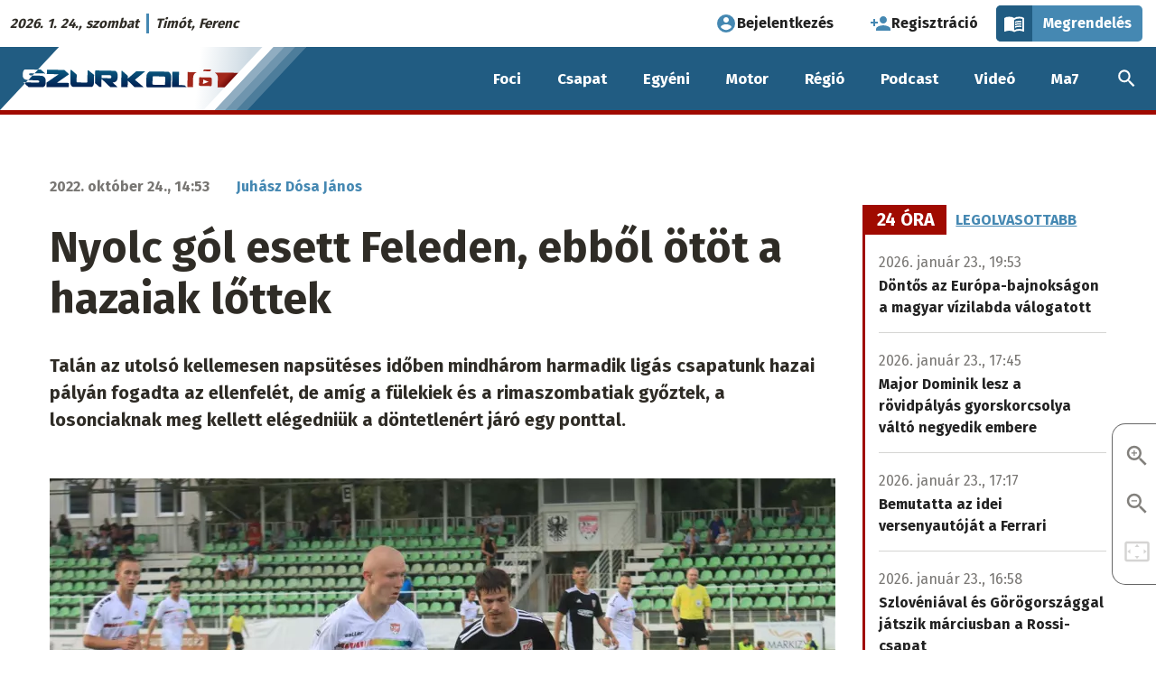

--- FILE ---
content_type: image/svg+xml
request_url: https://szurkolo.sk/themes/custom/mbase/images/symbol-defs.svg?v=27
body_size: 7080
content:
<svg aria-hidden="true" style="position: absolute; width: 0; height: 0; overflow: hidden;" version="1.1" xmlns="http://www.w3.org/2000/svg" xmlns:xlink="http://www.w3.org/1999/xlink">
<defs>
<symbol id="icon-24-ora" viewBox="0 0 32 32">
<path d="M12.544 8.832c0.896 0.384 1.536 0.896 1.92 1.664 0.384 0.64 0.64 1.408 0.64 2.304 0 0.768-0.128 1.536-0.384 2.176s-0.768 1.408-1.664 2.304c-0.768 0.896-2.048 2.048-3.584 3.456h5.888l-0.512 3.328h-10.368v-3.072c1.792-1.664 3.072-2.944 3.84-3.84 0.896-0.896 1.408-1.664 1.792-2.176s0.512-1.152 0.512-1.664c0-0.512-0.128-0.896-0.384-1.152-0.384-0.512-0.768-0.64-1.28-0.64s-0.896 0.128-1.28 0.384c-0.384 0.256-0.768 0.64-1.28 1.152l-2.56-2.048c0.64-0.896 1.408-1.536 2.432-2.048 0.896-0.512 2.048-0.768 3.2-0.768 1.28 0 2.304 0.256 3.072 0.64z"></path>
<path d="M28.16 17.536v3.328h-1.536v3.072h-4.352v-3.072h-6.4v-2.944l4.224-9.856 3.84 1.408-3.456 8.192h1.92l0.512-3.328h3.84v3.328h1.408z"></path>
</symbol>
<symbol id="icon-figyelmeztetes" viewBox="0 0 24 24">
<path d="M12.984 14.016v-4.031h-1.969v4.031h1.969zM12.984 18v-2.016h-1.969v2.016h1.969zM0.984 21l11.016-18.984 11.016 18.984h-22.031z"></path>
</symbol>
<symbol id="icon-frissites" viewBox="0 0 24 24">
<path d="M12 18v-3l3.984 3.984-3.984 4.031v-3q-3.281 0-5.648-2.367t-2.367-5.648q0-2.344 1.266-4.266l1.453 1.453q-0.703 1.266-0.703 2.813 0 2.484 1.758 4.242t4.242 1.758zM12 3.984q3.281 0 5.648 2.367t2.367 5.648q0 2.344-1.266 4.266l-1.453-1.453q0.703-1.266 0.703-2.813 0-2.484-1.758-4.242t-4.242-1.758v3l-3.984-3.984 3.984-4.031v3z"></path>
</symbol>
<symbol id="icon-szunet" viewBox="0 0 24 24">
<path d="M12.984 15.984v-7.969h2.016v7.969h-2.016zM12 20.016q3.281 0 5.648-2.367t2.367-5.648-2.367-5.648-5.648-2.367-5.648 2.367-2.367 5.648 2.367 5.648 5.648 2.367zM12 2.016q4.125 0 7.055 2.93t2.93 7.055-2.93 7.055-7.055 2.93-7.055-2.93-2.93-7.055 2.93-7.055 7.055-2.93zM9 15.984v-7.969h2.016v7.969h-2.016z"></path>
</symbol>
<symbol id="icon-lejatszas" viewBox="0 0 24 24">
<path d="M12 20.016q3.281 0 5.648-2.367t2.367-5.648-2.367-5.648-5.648-2.367-5.648 2.367-2.367 5.648 2.367 5.648 5.648 2.367zM12 2.016q4.125 0 7.055 2.93t2.93 7.055-2.93 7.055-7.055 2.93-7.055-2.93-2.93-7.055 2.93-7.055 7.055-2.93zM9.984 16.5v-9l6 4.5z"></path>
</symbol>
<symbol id="icon-telefon" viewBox="0 0 24 24">
<path d="M20.016 15.375q0.422 0 0.703 0.281t0.281 0.703v3.469q0 1.172-0.984 1.172-6.984 0-12-5.016t-5.016-12q0-0.984 1.172-0.984h3.469q0.422 0 0.703 0.281t0.281 0.703q0 1.828 0.563 3.516 0.188 0.609-0.234 1.031l-1.922 1.688q2.156 4.5 6.891 6.797l1.547-1.969q0.281-0.281 0.703-0.281 0.234 0 0.328 0.047 1.688 0.563 3.516 0.563z"></path>
</symbol>
<symbol id="icon-email" viewBox="0 0 24 24">
<path d="M20.016 8.016v-2.016l-8.016 5.016-8.016-5.016v2.016l8.016 4.969zM20.016 3.984q0.797 0 1.383 0.609t0.586 1.406v12q0 0.797-0.586 1.406t-1.383 0.609h-16.031q-0.797 0-1.383-0.609t-0.586-1.406v-12q0-0.797 0.586-1.406t1.383-0.609h16.031z"></path>
</symbol>
<symbol id="icon-rss" viewBox="0 0 24 24">
<path d="M3.984 10.078q4.125 0 7.031 2.906t2.906 7.031h-2.859q0-2.906-2.086-4.992t-4.992-2.086v-2.859zM3.984 4.453q6.422 0 10.992 4.57t4.57 10.992h-2.813q0-5.297-3.727-9.023t-9.023-3.727v-2.813zM3.984 17.813q0-0.891 0.633-1.523t1.57-0.633 1.547 0.609 0.609 1.547-0.633 1.57-1.523 0.633q-0.938 0-1.57-0.633t-0.633-1.57z"></path>
</symbol>
<symbol id="icon-bezar" viewBox="0 0 24 24">
<path d="M18.984 6.422l-5.578 5.578 5.578 5.578-1.406 1.406-5.578-5.578-5.578 5.578-1.406-1.406 5.578-5.578-5.578-5.578 1.406-1.406 5.578 5.578 5.578-5.578z"></path>
</symbol>
<symbol id="icon-szerkeszt" viewBox="0 0 24 24">
<path d="M20.719 7.031l-1.828 1.828-3.75-3.75 1.828-1.828q0.281-0.281 0.703-0.281t0.703 0.281l2.344 2.344q0.281 0.281 0.281 0.703t-0.281 0.703zM3 17.25l11.063-11.063 3.75 3.75-11.063 11.063h-3.75v-3.75z"></path>
</symbol>
<symbol id="icon-valasz" viewBox="0 0 24 24">
<path d="M9.984 9q4.875 0.703 7.523 3.727t3.492 7.289q-3.609-5.109-11.016-5.109v4.078l-6.984-6.984 6.984-6.984v3.984z"></path>
</symbol>
<symbol id="icon-idezet" viewBox="0 0 24 24">
<path d="M14.016 17.016l1.969-4.031h-3v-6h6v6l-1.969 4.031h-3zM6 17.016l2.016-4.031h-3v-6h6v6l-2.016 4.031h-3z"></path>
</symbol>
<symbol id="icon-letolt" viewBox="0 0 24 24">
<path d="M5.016 18h13.969v2.016h-13.969v-2.016zM18.984 9l-6.984 6.984-6.984-6.984h3.984v-6h6v6h3.984z"></path>
</symbol>
<symbol id="icon-nyil-bal" viewBox="0 0 24 24">
<path d="M15.422 16.594l-1.406 1.406-6-6 6-6 1.406 1.406-4.594 4.594z"></path>
</symbol>
<symbol id="icon-tovabb" viewBox="0 0 24 24">
<path d="M8.578 16.594l4.594-4.594-4.594-4.594 1.406-1.406 6 6-6 6z"></path>
</symbol>
<symbol id="icon-galeria" viewBox="0 0 24 24">
<path d="M2.016 6h1.969v14.016h14.016v1.969h-14.016q-0.797 0-1.383-0.586t-0.586-1.383v-14.016zM11.016 12l-3 3.984h12l-4.031-4.969-2.953 3.703zM21.984 15.984q0 0.797-0.586 1.406t-1.383 0.609h-12q-0.797 0-1.406-0.609t-0.609-1.406v-12q0-0.797 0.609-1.383t1.406-0.586h12q0.797 0 1.383 0.586t0.586 1.383v12z"></path>
</symbol>
<symbol id="icon-menu" viewBox="0 0 24 24">
<path d="M2.016 5.484h19.969v2.016h-19.969v-2.016zM2.016 10.5h19.969v2.016h-19.969v-2.016zM2.016 15.516h19.969v1.969h-19.969v-1.969z"></path>
</symbol>
<symbol id="icon-terkep" viewBox="0 0 24 24">
<path d="M5.016 20.016h13.969v1.969h-13.969v-1.969zM9.984 8.016q0 0.844 0.586 1.406t1.43 0.563 1.43-0.563 0.586-1.406q0-0.797-0.609-1.406t-1.406-0.609-1.406 0.609-0.609 1.406zM18 8.016q0 2.016-1.5 4.758t-3 4.477l-1.5 1.734q-0.656-0.703-1.664-1.922t-2.672-4.125-1.664-4.922q0-2.484 1.758-4.242t4.242-1.758 4.242 1.758 1.758 4.242z"></path>
</symbol>
<symbol id="icon-vissza" viewBox="0 0 24 24">
<path d="M20.016 11.016v1.969h-12.188l5.578 5.625-1.406 1.406-8.016-8.016 8.016-8.016 1.406 1.406-5.578 5.625h12.188z"></path>
</symbol>
<symbol id="icon-elore" viewBox="0 0 24 24">
<path d="M12 3.984l8.016 8.016-8.016 8.016-1.406-1.406 5.578-5.625h-12.188v-1.969h12.188l-5.578-5.625z"></path>
</symbol>
<symbol id="icon-cancel" viewBox="0 0 24 24">
<path d="M17.016 15.609l-3.609-3.609 3.609-3.609-1.406-1.406-3.609 3.609-3.609-3.609-1.406 1.406 3.609 3.609-3.609 3.609 1.406 1.406 3.609-3.609 3.609 3.609zM12 2.016q4.125 0 7.055 2.93t2.93 7.055-2.93 7.055-7.055 2.93-7.055-2.93-2.93-7.055 2.93-7.055 7.055-2.93z"></path>
</symbol>
<symbol id="icon-elso-oldal" viewBox="0 0 24 24">
<path d="M6 6h2.016v12h-2.016v-12zM18.422 16.594l-1.406 1.406-6-6 6-6 1.406 1.406-4.594 4.594z"></path>
</symbol>
<symbol id="icon-utolso-oldal" viewBox="0 0 24 24">
<path d="M15.984 6h2.016v12h-2.016v-12zM5.578 7.406l1.406-1.406 6 6-6 6-1.406-1.406 4.594-4.594z"></path>
</symbol>
<symbol id="icon-temak" viewBox="0 0 24 24">
<path d="M17.953 17.016l-0.797-3.328 2.578-2.25-3.375-0.281-1.359-3.141-1.359 3.141-3.375 0.281 2.578 2.25-0.797 3.328 2.953-1.734zM20.016 6q0.797 0 1.383 0.609t0.586 1.406v9.984q0 0.797-0.586 1.406t-1.383 0.609h-16.031q-0.797 0-1.383-0.609t-0.586-1.406v-12q0-0.797 0.586-1.406t1.383-0.609h6l2.016 2.016h8.016z"></path>
</symbol>
<symbol id="icon-regisztracio" viewBox="0 0 24 24">
<path d="M15 14.016q2.531 0 5.273 1.102t2.742 2.883v2.016h-16.031v-2.016q0-1.781 2.742-2.883t5.273-1.102zM6 9.984h3v2.016h-3v3h-2.016v-3h-3v-2.016h3v-3h2.016v3zM15 12q-1.641 0-2.813-1.172t-1.172-2.813 1.172-2.836 2.813-1.195 2.813 1.195 1.172 2.836-1.172 2.813-2.813 1.172z"></path>
</symbol>
<symbol id="icon-bejelentkezes" viewBox="0 0 24 24">
<path d="M12 19.219q1.594 0 3.352-0.938t2.648-2.297q-0.047-1.313-2.109-2.203t-3.891-0.891-3.891 0.867-2.109 2.227q0.891 1.359 2.648 2.297t3.352 0.938zM12 5.016q-1.219 0-2.109 0.891t-0.891 2.109 0.891 2.109 2.109 0.891 2.109-0.891 0.891-2.109-0.891-2.109-2.109-0.891zM12 2.016q4.125 0 7.055 2.93t2.93 7.055-2.93 7.055-7.055 2.93-7.055-2.93-2.93-7.055 2.93-7.055 7.055-2.93z"></path>
</symbol>
<symbol id="icon-android" viewBox="0 0 24 24">
<path d="M15 5.016v-1.031h-0.984v1.031h0.984zM9.984 5.016v-1.031h-0.984v1.031h0.984zM15.516 2.156q2.484 1.781 2.484 4.828h-12q0-1.266 0.703-2.672t1.734-2.156l-1.313-1.313q-0.375-0.375 0-0.703t0.703 0l1.5 1.5q1.219-0.656 2.672-0.656 1.219 0 2.625 0.656l1.5-1.5q0.375-0.328 0.703 0t0 0.703zM20.484 8.016q0.609 0 1.055 0.445t0.445 1.055v6.984q0 0.656-0.445 1.078t-1.055 0.422-1.055-0.422-0.445-1.078v-6.984q0-0.609 0.445-1.055t1.055-0.445zM3.516 8.016q0.609 0 1.055 0.445t0.445 1.055v6.984q0 0.656-0.445 1.078t-1.055 0.422-1.055-0.422-0.445-1.078v-6.984q0-0.609 0.445-1.055t1.055-0.445zM6 18v-9.984h12v9.984q0 0.422-0.281 0.703t-0.703 0.281h-1.031v3.516q0 0.656-0.445 1.078t-1.055 0.422-1.055-0.422-0.445-1.078v-3.516h-1.969v3.516q0 0.656-0.445 1.078t-1.055 0.422-1.055-0.422-0.445-1.078v-3.516h-1.031q-0.422 0-0.703-0.281t-0.281-0.703z"></path>
</symbol>
<symbol id="icon-profil" viewBox="0 0 24 24">
<path d="M18 18.984v-1.406q0-1.359-2.063-2.227t-3.938-0.867-3.938 0.867-2.063 2.227v1.406h12zM12 6.984q-1.219 0-2.109 0.891t-0.891 2.109 0.891 2.109 2.109 0.891 2.109-0.891 0.891-2.109-0.891-2.109-2.109-0.891zM12 3q-0.422 0-0.703 0.281t-0.281 0.703 0.281 0.727 0.703 0.305 0.703-0.305 0.281-0.727-0.281-0.703-0.703-0.281zM18.984 3q0.797 0 1.406 0.609t0.609 1.406v13.969q0 0.797-0.609 1.406t-1.406 0.609h-13.969q-0.797 0-1.406-0.609t-0.609-1.406v-13.969q0-0.797 0.609-1.406t1.406-0.609h4.172q0.328-0.891 1.078-1.453t1.734-0.563 1.734 0.563 1.078 1.453h4.172z"></path>
</symbol>
<symbol id="icon-torles" viewBox="0 0 24 24">
<path d="M18.984 3.984v2.016h-13.969v-2.016h3.469l1.031-0.984h4.969l1.031 0.984h3.469zM6 18.984v-12h12v12q0 0.797-0.609 1.406t-1.406 0.609h-7.969q-0.797 0-1.406-0.609t-0.609-1.406z"></path>
</symbol>
<symbol id="icon-file" viewBox="0 0 24 24">
<path d="M12.984 9h5.531l-5.531-5.484v5.484zM15.984 14.016v-2.016h-7.969v2.016h7.969zM15.984 18v-2.016h-7.969v2.016h7.969zM14.016 2.016l6 6v12q0 0.797-0.609 1.383t-1.406 0.586h-12q-0.797 0-1.406-0.586t-0.609-1.383l0.047-16.031q0-0.797 0.586-1.383t1.383-0.586h8.016z"></path>
</symbol>
<symbol id="icon-iranytu" viewBox="0 0 24 24">
<path d="M14.203 14.203l3.797-8.203-8.203 3.797-3.797 8.203zM12 2.016q4.125 0 7.055 2.93t2.93 7.055-2.93 7.055-7.055 2.93-7.055-2.93-2.93-7.055 2.93-7.055 7.055-2.93zM12 10.922q0.469 0 0.773 0.305t0.305 0.773-0.305 0.773-0.773 0.305-0.773-0.305-0.305-0.773 0.305-0.773 0.773-0.305z"></path>
</symbol>
<symbol id="icon-kedvenc" viewBox="0 0 24 24">
<path d="M12.094 18.563q2.25-2.016 3.328-3.047t2.344-2.438 1.758-2.484 0.492-2.109q0-1.5-1.008-2.484t-2.508-0.984q-1.172 0-2.18 0.656t-1.383 1.688h-1.875q-0.375-1.031-1.383-1.688t-2.18-0.656q-1.5 0-2.508 0.984t-1.008 2.484q0 1.031 0.492 2.109t1.758 2.484 2.344 2.438 3.328 3.047l0.094 0.094zM16.5 3q2.344 0 3.914 1.594t1.57 3.891q0 1.359-0.516 2.648t-1.898 2.883-2.508 2.672-3.609 3.328l-1.453 1.313-1.453-1.266q-3.234-2.906-4.664-4.359t-2.648-3.422-1.219-3.797q0-2.297 1.57-3.891t3.914-1.594q2.719 0 4.5 2.109 1.781-2.109 4.5-2.109z"></path>
</symbol>
<symbol id="icon-kijelentkezes" viewBox="0 0 24 24">
<path d="M12 20.016q3.281 0 5.648-2.367t2.367-5.648-2.367-5.648-5.648-2.367-5.648 2.367-2.367 5.648 2.367 5.648 5.648 2.367zM12 2.016q4.125 0 7.055 2.93t2.93 7.055-2.93 7.055-7.055 2.93-7.055-2.93-2.93-7.055 2.93-7.055 7.055-2.93zM14.578 8.016l1.406 1.406-2.578 2.578 2.578 2.578-1.406 1.406-2.578-2.578-2.578 2.578-1.406-1.406 2.578-2.578-2.578-2.578 1.406-1.406 2.578 2.578z"></path>
</symbol>
<symbol id="icon-kereses" viewBox="0 0 24 24">
<path d="M9.516 14.016q1.875 0 3.188-1.313t1.313-3.188-1.313-3.188-3.188-1.313-3.188 1.313-1.313 3.188 1.313 3.188 3.188 1.313zM15.516 14.016l4.969 4.969-1.5 1.5-4.969-4.969v-0.797l-0.281-0.281q-1.781 1.547-4.219 1.547-2.719 0-4.617-1.875t-1.898-4.594 1.898-4.617 4.617-1.898 4.594 1.898 1.875 4.617q0 0.984-0.469 2.227t-1.078 1.992l0.281 0.281h0.797z"></path>
</symbol>
<symbol id="icon-visszaallit" viewBox="0 0 24 24">
<path d="M21 19.031v-14.063h-18v14.063h18zM21 3q0.797 0 1.406 0.609t0.609 1.406v13.969q0 0.797-0.609 1.406t-1.406 0.609h-18q-0.797 0-1.406-0.609t-0.609-1.406v-13.969q0-0.797 0.609-1.406t1.406-0.609h18zM14.016 15.984l-2.016 2.531-2.016-2.531h4.031zM6 9.984v4.031l-2.484-2.016zM18 9.984l2.484 2.016-2.484 2.016v-4.031zM12 5.484l2.016 2.531h-4.031z"></path>
</symbol>
<symbol id="icon-nagyit" viewBox="0 0 24 24">
<path d="M12 9.984h-2.016v2.016h-0.984v-2.016h-2.016v-0.984h2.016v-2.016h0.984v2.016h2.016v0.984zM9.516 14.016q1.875 0 3.188-1.313t1.313-3.188-1.313-3.188-3.188-1.313-3.188 1.313-1.313 3.188 1.313 3.188 3.188 1.313zM15.516 14.016l4.969 4.969-1.5 1.5-4.969-4.969v-0.797l-0.281-0.281q-1.781 1.547-4.219 1.547-2.719 0-4.617-1.875t-1.898-4.594 1.898-4.617 4.617-1.898 4.594 1.898 1.875 4.617q0 0.984-0.469 2.227t-1.078 1.992l0.281 0.281h0.797z"></path>
</symbol>
<symbol id="icon-kicsinyit" viewBox="0 0 24 24">
<path d="M6.984 9h5.016v0.984h-5.016v-0.984zM9.516 14.016q1.875 0 3.188-1.313t1.313-3.188-1.313-3.188-3.188-1.313-3.188 1.313-1.313 3.188 1.313 3.188 3.188 1.313zM15.516 14.016l4.969 4.969-1.5 1.5-4.969-4.969v-0.797l-0.281-0.281q-1.781 1.547-4.219 1.547-2.719 0-4.617-1.875t-1.898-4.594 1.898-4.617 4.617-1.898 4.594 1.898 1.875 4.617q0 0.984-0.469 2.227t-1.078 1.992l0.281 0.281h0.797z"></path>
</symbol>
<symbol id="icon-magazin" viewBox="0 0 24 24">
<path d="M17.484 14.344q1.219 0 2.531 0.234v1.5q-0.938-0.234-2.531-0.234-2.813 0-4.5 0.984v-1.688q1.781-0.797 4.5-0.797zM12.984 12.469q1.969-0.797 4.5-0.797 1.219 0 2.531 0.234v1.5q-0.938-0.234-2.531-0.234-2.813 0-4.5 0.984v-1.688zM17.484 10.5q-2.813 0-4.5 0.984v-1.641q1.875-0.844 4.5-0.844 1.219 0 2.531 0.234v1.547q-1.125-0.281-2.531-0.281zM21 18.516v-11.531q-1.547-0.469-3.516-0.469-3.047 0-5.484 1.5v11.484q2.438-1.5 5.484-1.5 1.828 0 3.516 0.516zM17.484 4.5q3.563 0 5.531 1.5v14.578q0 0.188-0.164 0.352t-0.352 0.164q-0.141 0-0.234-0.047-1.922-1.031-4.781-1.031-3.047 0-5.484 1.5-2.016-1.5-5.484-1.5-2.531 0-4.781 1.078-0.047 0-0.117 0.023t-0.117 0.023q-0.188 0-0.352-0.141t-0.164-0.328v-14.672q2.016-1.5 5.531-1.5 3.469 0 5.484 1.5 2.016-1.5 5.484-1.5z"></path>
</symbol>
<symbol id="icon-facebook" viewBox="0 0 24 28">
<path d="M19.5 2c2.484 0 4.5 2.016 4.5 4.5v15c0 2.484-2.016 4.5-4.5 4.5h-2.938v-9.297h3.109l0.469-3.625h-3.578v-2.312c0-1.047 0.281-1.75 1.797-1.75l1.906-0.016v-3.234c-0.328-0.047-1.469-0.141-2.781-0.141-2.766 0-4.672 1.687-4.672 4.781v2.672h-3.125v3.625h3.125v9.297h-8.313c-2.484 0-4.5-2.016-4.5-4.5v-15c0-2.484 2.016-4.5 4.5-4.5h15z"></path>
</symbol>
<symbol id="icon-youtube" viewBox="0 0 24 28">
<path d="M14.359 20.359v-2.453c0-0.516-0.156-0.781-0.453-0.781-0.172 0-0.344 0.078-0.516 0.25v3.5c0.172 0.172 0.344 0.25 0.516 0.25 0.297 0 0.453-0.25 0.453-0.766zM17.234 18.453h1.031v-0.531c0-0.531-0.172-0.797-0.516-0.797s-0.516 0.266-0.516 0.797v0.531zM8.313 14.297v1.094h-1.25v6.609h-1.156v-6.609h-1.219v-1.094h3.625zM11.453 16.266v5.734h-1.047v-0.625c-0.406 0.469-0.797 0.703-1.188 0.703-0.328 0-0.562-0.141-0.656-0.438-0.063-0.172-0.094-0.438-0.094-0.844v-4.531h1.031v4.219c0 0.234 0 0.375 0.016 0.406 0.016 0.156 0.094 0.234 0.234 0.234 0.219 0 0.422-0.156 0.656-0.484v-4.375h1.047zM15.391 18v2.281c0 0.516-0.031 0.906-0.109 1.141-0.125 0.438-0.406 0.656-0.828 0.656-0.359 0-0.719-0.219-1.062-0.641v0.562h-1.047v-7.703h1.047v2.516c0.328-0.406 0.688-0.625 1.062-0.625 0.422 0 0.703 0.219 0.828 0.656 0.078 0.234 0.109 0.609 0.109 1.156zM19.313 20.016v0.141c0 0.344-0.016 0.562-0.031 0.672-0.031 0.234-0.109 0.438-0.234 0.625-0.281 0.422-0.719 0.625-1.25 0.625-0.547 0-0.969-0.203-1.266-0.594-0.219-0.281-0.328-0.734-0.328-1.344v-2.016c0-0.609 0.094-1.047 0.313-1.344 0.297-0.391 0.719-0.594 1.25-0.594 0.516 0 0.938 0.203 1.219 0.594 0.219 0.297 0.328 0.734 0.328 1.344v1.188h-2.078v1.016c0 0.531 0.172 0.797 0.531 0.797 0.25 0 0.406-0.141 0.469-0.406 0-0.063 0.016-0.297 0.016-0.703h1.062zM12.266 7.141v2.438c0 0.531-0.172 0.797-0.5 0.797-0.344 0-0.5-0.266-0.5-0.797v-2.438c0-0.531 0.156-0.812 0.5-0.812 0.328 0 0.5 0.281 0.5 0.812zM20.594 18.281v0c0-1.344 0-2.766-0.297-4.062-0.219-0.922-0.969-1.594-1.859-1.687-2.125-0.234-4.281-0.234-6.438-0.234-2.141 0-4.297 0-6.422 0.234-0.906 0.094-1.656 0.766-1.859 1.687-0.297 1.297-0.313 2.719-0.313 4.062v0c0 1.328 0 2.75 0.313 4.062 0.203 0.906 0.953 1.578 1.844 1.687 2.141 0.234 4.297 0.234 6.438 0.234s4.297 0 6.438-0.234c0.891-0.109 1.641-0.781 1.844-1.687 0.313-1.313 0.313-2.734 0.313-4.062zM8.797 8.109l1.406-4.625h-1.172l-0.797 3.047-0.828-3.047h-1.219c0.234 0.719 0.5 1.437 0.734 2.156 0.375 1.094 0.609 1.906 0.719 2.469v3.141h1.156v-3.141zM13.312 9.375v-2.031c0-0.609-0.109-1.062-0.328-1.359-0.297-0.391-0.703-0.594-1.219-0.594-0.531 0-0.938 0.203-1.219 0.594-0.219 0.297-0.328 0.75-0.328 1.359v2.031c0 0.609 0.109 1.062 0.328 1.359 0.281 0.391 0.688 0.594 1.219 0.594 0.516 0 0.922-0.203 1.219-0.594 0.219-0.281 0.328-0.75 0.328-1.359zM16.141 11.25h1.047v-5.781h-1.047v4.422c-0.234 0.328-0.453 0.484-0.656 0.484-0.141 0-0.234-0.078-0.25-0.25-0.016-0.031-0.016-0.156-0.016-0.406v-4.25h-1.047v4.578c0 0.406 0.031 0.672 0.094 0.859 0.109 0.281 0.344 0.422 0.672 0.422 0.391 0 0.781-0.234 1.203-0.703v0.625zM24 6.5v15c0 2.484-2.016 4.5-4.5 4.5h-15c-2.484 0-4.5-2.016-4.5-4.5v-15c0-2.484 2.016-4.5 4.5-4.5h15c2.484 0 4.5 2.016 4.5 4.5z"></path>
</symbol>
<symbol id="icon-instagram" viewBox="0 0 24 28">
<path d="M16 14c0-2.203-1.797-4-4-4s-4 1.797-4 4 1.797 4 4 4 4-1.797 4-4zM18.156 14c0 3.406-2.75 6.156-6.156 6.156s-6.156-2.75-6.156-6.156 2.75-6.156 6.156-6.156 6.156 2.75 6.156 6.156zM19.844 7.594c0 0.797-0.641 1.437-1.437 1.437s-1.437-0.641-1.437-1.437 0.641-1.437 1.437-1.437 1.437 0.641 1.437 1.437zM12 4.156c-1.75 0-5.5-0.141-7.078 0.484-0.547 0.219-0.953 0.484-1.375 0.906s-0.688 0.828-0.906 1.375c-0.625 1.578-0.484 5.328-0.484 7.078s-0.141 5.5 0.484 7.078c0.219 0.547 0.484 0.953 0.906 1.375s0.828 0.688 1.375 0.906c1.578 0.625 5.328 0.484 7.078 0.484s5.5 0.141 7.078-0.484c0.547-0.219 0.953-0.484 1.375-0.906s0.688-0.828 0.906-1.375c0.625-1.578 0.484-5.328 0.484-7.078s0.141-5.5-0.484-7.078c-0.219-0.547-0.484-0.953-0.906-1.375s-0.828-0.688-1.375-0.906c-1.578-0.625-5.328-0.484-7.078-0.484zM24 14c0 1.656 0.016 3.297-0.078 4.953-0.094 1.922-0.531 3.625-1.937 5.031s-3.109 1.844-5.031 1.937c-1.656 0.094-3.297 0.078-4.953 0.078s-3.297 0.016-4.953-0.078c-1.922-0.094-3.625-0.531-5.031-1.937s-1.844-3.109-1.937-5.031c-0.094-1.656-0.078-3.297-0.078-4.953s-0.016-3.297 0.078-4.953c0.094-1.922 0.531-3.625 1.937-5.031s3.109-1.844 5.031-1.937c1.656-0.094 3.297-0.078 4.953-0.078s3.297-0.016 4.953 0.078c1.922 0.094 3.625 0.531 5.031 1.937s1.844 3.109 1.937 5.031c0.094 1.656 0.078 3.297 0.078 4.953z"></path>
</symbol>
<symbol id="icon-apple" viewBox="0 0 22 28">
<path d="M21.766 18.984c-0.391 1.234-1.016 2.547-1.922 3.906-1.344 2.047-2.688 3.063-4.016 3.063-0.531 0-1.25-0.172-2.188-0.5-0.922-0.344-1.719-0.5-2.359-0.5-0.625 0-1.375 0.172-2.219 0.516-0.859 0.359-1.547 0.531-2.063 0.531-1.609 0-3.156-1.359-4.703-4.047-1.516-2.688-2.297-5.297-2.297-7.859 0-2.391 0.594-4.328 1.766-5.844 1.172-1.5 2.641-2.25 4.438-2.25 0.766 0 1.672 0.156 2.766 0.469 1.078 0.313 1.797 0.469 2.156 0.469 0.453 0 1.203-0.172 2.234-0.531 1.031-0.344 1.937-0.531 2.703-0.531 1.25 0 2.359 0.344 3.328 1.016 0.547 0.375 1.094 0.906 1.625 1.563-0.812 0.688-1.406 1.297-1.781 1.844-0.672 0.969-1.016 2.047-1.016 3.234 0 1.281 0.359 2.453 1.078 3.484s1.547 1.687 2.469 1.969zM15.891 0.656c0 0.641-0.156 1.359-0.453 2.125-0.313 0.781-0.797 1.5-1.453 2.156-0.562 0.562-1.125 0.938-1.687 1.125-0.359 0.109-0.891 0.203-1.625 0.266 0.031-1.547 0.438-2.891 1.219-4.016s2.094-1.891 3.906-2.312c0.031 0.141 0.063 0.25 0.078 0.344 0 0.109 0.016 0.203 0.016 0.313z"></path>
</symbol>
<symbol id="icon-spotify" viewBox="0 0 24 28">
<path d="M17.609 18.906c0-0.438-0.172-0.609-0.469-0.797-2.016-1.203-4.359-1.797-6.984-1.797-1.531 0-3 0.203-4.484 0.531-0.359 0.078-0.656 0.313-0.656 0.812 0 0.391 0.297 0.766 0.766 0.766 0.141 0 0.391-0.078 0.578-0.125 1.219-0.25 2.5-0.422 3.797-0.422 2.297 0 4.469 0.562 6.203 1.609 0.187 0.109 0.313 0.172 0.516 0.172 0.391 0 0.734-0.313 0.734-0.75zM19.109 15.547c0-0.422-0.156-0.719-0.547-0.953-2.391-1.422-5.422-2.203-8.563-2.203-2.016 0-3.391 0.281-4.734 0.656-0.5 0.141-0.75 0.484-0.75 1s0.422 0.938 0.938 0.938c0.219 0 0.344-0.063 0.578-0.125 1.094-0.297 2.406-0.516 3.922-0.516 2.969 0 5.672 0.781 7.625 1.937 0.172 0.094 0.344 0.203 0.594 0.203 0.531 0 0.938-0.422 0.938-0.938zM20.797 11.672c0-0.578-0.25-0.875-0.625-1.094-2.703-1.578-6.406-2.312-9.938-2.312-2.078 0-3.984 0.234-5.688 0.734-0.438 0.125-0.844 0.5-0.844 1.156 0 0.641 0.484 1.141 1.125 1.141 0.234 0 0.453-0.078 0.625-0.125 1.516-0.422 3.156-0.578 4.797-0.578 3.25 0 6.625 0.719 8.797 2.016 0.219 0.125 0.375 0.187 0.625 0.187 0.594 0 1.125-0.469 1.125-1.125zM24 14c0 6.625-5.375 12-12 12s-12-5.375-12-12 5.375-12 12-12 12 5.375 12 12z"></path>
</symbol>
<symbol id="icon-telegram" viewBox="0 0 32 32">
<path d="M 26.070313 3.996094 C 25.734375 4.011719 25.417969 4.109375 25.136719 4.21875 L 25.132813 4.21875 C 24.847656 4.332031 23.492188 4.902344 21.433594 5.765625 C 19.375 6.632813 16.703125 7.757813 14.050781 8.875 C 8.753906 11.105469 3.546875 13.300781 3.546875 13.300781 L 3.609375 13.277344 C 3.609375 13.277344 3.25 13.394531 2.875 13.652344 C 2.683594 13.777344 2.472656 13.949219 2.289063 14.21875 C 2.105469 14.488281 1.957031 14.902344 2.011719 15.328125 C 2.101563 16.050781 2.570313 16.484375 2.90625 16.722656 C 3.246094 16.964844 3.570313 17.078125 3.570313 17.078125 L 3.578125 17.078125 L 8.460938 18.722656 C 8.679688 19.425781 9.949219 23.597656 10.253906 24.558594 C 10.433594 25.132813 10.609375 25.492188 10.828125 25.765625 C 10.933594 25.90625 11.058594 26.023438 11.207031 26.117188 C 11.265625 26.152344 11.328125 26.179688 11.390625 26.203125 C 11.410156 26.214844 11.429688 26.21875 11.453125 26.222656 L 11.402344 26.210938 C 11.417969 26.214844 11.429688 26.226563 11.441406 26.230469 C 11.480469 26.242188 11.507813 26.246094 11.558594 26.253906 C 12.332031 26.488281 12.953125 26.007813 12.953125 26.007813 L 12.988281 25.980469 L 15.871094 23.355469 L 20.703125 27.0625 L 20.8125 27.109375 C 21.820313 27.550781 22.839844 27.304688 23.378906 26.871094 C 23.921875 26.433594 24.132813 25.875 24.132813 25.875 L 24.167969 25.785156 L 27.902344 6.65625 C 28.007813 6.183594 28.035156 5.742188 27.917969 5.3125 C 27.800781 4.882813 27.5 4.480469 27.136719 4.265625 C 26.769531 4.046875 26.40625 3.980469 26.070313 3.996094 Z M 25.96875 6.046875 C 25.964844 6.109375 25.976563 6.101563 25.949219 6.222656 L 25.949219 6.234375 L 22.25 25.164063 C 22.234375 25.191406 22.207031 25.25 22.132813 25.308594 C 22.054688 25.371094 21.992188 25.410156 21.667969 25.28125 L 15.757813 20.75 L 12.1875 24.003906 L 12.9375 19.214844 C 12.9375 19.214844 22.195313 10.585938 22.59375 10.214844 C 22.992188 9.84375 22.859375 9.765625 22.859375 9.765625 C 22.886719 9.3125 22.257813 9.632813 22.257813 9.632813 L 10.082031 17.175781 L 10.078125 17.15625 L 4.242188 15.191406 L 4.242188 15.1875 C 4.238281 15.1875 4.230469 15.183594 4.226563 15.183594 C 4.230469 15.183594 4.257813 15.171875 4.257813 15.171875 L 4.289063 15.15625 L 4.320313 15.144531 C 4.320313 15.144531 9.53125 12.949219 14.828125 10.71875 C 17.480469 9.601563 20.152344 8.476563 22.207031 7.609375 C 24.261719 6.746094 25.78125 6.113281 25.867188 6.078125 C 25.949219 6.046875 25.910156 6.046875 25.96875 6.046875 Z"/>
</symbol>
  <symbol id="icon-twitter" viewBox="0 0 28 28">
    <path d="M2.090 2.741l9.3 12.4-9.3 10.1h2.1l8.2-8.8 6.6 8.8h7.1l-9.8-13.1 8.7-9.4h-2.1l-7.5 8.1-6.1-8.1h-7.2zM5.19 4.341h3.3l14.5 19.4h-3.3l-14.5-19.4z"></path>
  </symbol>
<symbol id="icon-tiktok" viewBox="0 0 512 512">
  <path d="m412.19 118.66a109.27 109.27 0 0 1 -9.45-5.5 132.87 132.87 0 0 1 -24.27-20.62c-18.1-20.71-24.86-41.72-27.35-56.43h.1c-2.08-12.21-1.22-20.11-1.09-20.11h-82.44v318.78c0 4.28 0 8.51-.18 12.69 0 .52-.05 1-.08 1.56 0 .23 0 .47-.05.71v.18a70 70 0 0 1 -35.22 55.56 68.8 68.8 0 0 1 -34.11 9c-38.41 0-69.54-31.32-69.54-70s31.13-70 69.54-70a68.9 68.9 0 0 1 21.41 3.39l.1-83.94a153.14 153.14 0 0 0 -118 34.52 161.79 161.79 0 0 0 -35.3 43.53c-3.48 6-16.61 30.11-18.2 69.24-1 22.21 5.67 45.22 8.85 54.73v.2c2 5.6 9.75 24.71 22.38 40.82a167.53 167.53 0 0 0 35.71 33.69v-.2l.2.2c39.91 27.12 84.16 25.34 84.16 25.34 7.66-.31 33.32 0 62.46-13.81 32.32-15.31 50.72-38.12 50.72-38.12a158.46 158.46 0 0 0 27.64-45.93c7.46-19.61 9.95-43.13 9.95-52.53v-169.12c1 .6 14.32 9.41 14.32 9.41s19.19 12.3 49.13 20.31c21.48 5.7 50.42 6.9 50.42 6.9v-81.84c-10.14 1.1-30.73-2.1-51.81-12.61z"/>
</symbol>
</defs>
<!--  jquery ui popup close svg-->
  <path d="M12 20.016q3.281 0 5.648-2.367t2.367-5.648-2.367-5.648-5.648-2.367-5.648 2.367-2.367 5.648 2.367 5.648 5.648 2.367zM12 2.016q4.125 0 7.055 2.93t2.93 7.055-2.93 7.055-7.055 2.93-7.055-2.93-2.93-7.055 2.93-7.055 7.055-2.93zM14.578 8.016l1.406 1.406-2.578 2.578 2.578 2.578-1.406 1.406-2.578-2.578-2.578 2.578-1.406-1.406 2.578-2.578-2.578-2.578 1.406-1.406 2.578 2.578z" fill="#222222" />
</svg>


--- FILE ---
content_type: image/svg+xml
request_url: https://szurkolo.sk/themes/custom/sz/logo.svg
body_size: 1224
content:
<?xml version="1.0" encoding="utf-8"?>
<!-- Generator: Adobe Illustrator 23.0.2, SVG Export Plug-In . SVG Version: 6.00 Build 0)  -->
<svg version="1.1" id="Layer_1" xmlns="http://www.w3.org/2000/svg" xmlns:xlink="http://www.w3.org/1999/xlink" x="0px" y="0px"
	 viewBox="0 0 242 50" style="enable-background:new 0 0 242 50;" xml:space="preserve">
<style type="text/css">
	.st0{fill-rule:evenodd;clip-rule:evenodd;fill:url(#XMLID_2_);}
	.st1{fill-rule:evenodd;clip-rule:evenodd;fill:url(#XMLID_3_);}
	.st2{fill-rule:evenodd;clip-rule:evenodd;fill:#FFFFFF;}
	.st3{fill-rule:evenodd;clip-rule:evenodd;fill:url(#XMLID_4_);}
	.st4{opacity:0.5;fill-rule:evenodd;clip-rule:evenodd;fill:#FFFFFF;}
	.st5{opacity:0.35;fill-rule:evenodd;clip-rule:evenodd;fill:#FFFFFF;}
	.st6{opacity:0.2;fill-rule:evenodd;clip-rule:evenodd;fill:#FFFFFF;}
</style>
<g>
	<linearGradient id="XMLID_2_" gradientUnits="userSpaceOnUse" x1="155.5065" y1="29.8908" x2="195.0249" y2="33.9589">
		<stop  offset="0" style="stop-color:#FFFFFF"/>
		<stop  offset="1" style="stop-color:#CCD9E2"/>
	</linearGradient>
	<polygon id="XMLID_5085_" class="st0" points="0,50 169.4,50 216,0 46.6,0 	"/>
	<linearGradient id="XMLID_3_" gradientUnits="userSpaceOnUse" x1="83.4528" y1="17.8758" x2="83.4528" y2="31.8245">
		<stop  offset="0" style="stop-color:#0A5B81"/>
		<stop  offset="1" style="stop-color:#001F52"/>
	</linearGradient>
	<path id="XMLID_5072_" class="st1" d="M54.6,21.6l-3.8-3.4L37.1,18l-0.1,3.4l9.4,0.2l-9.6,6.6l-0.1,3.5l17.6,0l0.1-3.2L45,28.3
		L54.6,21.6z M92.8,25.1c0.1-0.6,0.2-2.5,0.1-3.1c-0.1-1.5-0.8-2.6-1.9-3.1l-15.8-0.3l-0.2,10l3.5,3H80l0.2-6.4l6.8,6.5l5.8,0
		l-3.9-3.6C91.3,28.2,92.4,27.1,92.8,25.1z M87.2,24.8l-7-0.2l0-2.3l6.7,0.1c0.7,0.1,1.2,0.6,1.1,1.2C88.1,24.3,87.6,24.8,87.2,24.8
		z M70,18.6l-0.8,0l-0.2,8.8c0,0.6-0.3,0.9-0.9,0.9L61.1,28c-0.5,0-0.6-0.3-0.6-0.8l0.1-5.3l-4.2-3.7l-0.7,0l-0.1,10.2
		c0,1.4,0.8,2.8,1.9,3.2l15.1,0c0.9-0.4,1.5-1.4,1.6-3.1l0.1-6.4L70,18.6z M133,19.6l-14.8-0.2c-1.4,0.7-2.5,2.2-2.5,3.9l-0.2,6.7
		c0,0.7,0.2,1.3,0.5,1.9l18.7,0c0.2-0.4,0.3-0.8,0.3-1.3l0.2-7C135.3,21.8,134.4,20.4,133,19.6z M130.4,29.5c0,0.4-0.3,0.6-0.7,0.6
		l-8.6-0.2c-0.4,0-0.7-0.3-0.7-0.7l0.2-5.4c0-0.4,0.3-0.7,0.7-0.6l8.2,0.2c0.6,0,1.1,0.5,1.1,1.2L130.4,29.5z M32.6,22.8l-7-0.2
		L24.3,24l-1.7,1.9l-0.3,0.3l7.5,0.3c0.9,0,1.2,0.4,1.3,0.8c0,0.5-0.4,1-1.3,1L20.4,28l-0.8,1l0,0.1l2.9,2.6l11.9,0
		c1.1-0.6,1.6-1.7,1.7-3.4l0-1.9C36,24.1,34.1,22.8,32.6,22.8z M35.7,21l-3.5-3.1l-2.3,0l-2.7,2.9L35.7,21z M145.7,30.3l-4.5-0.1
		l0.2-10.5l-5.2-0.1l-0.3,12.1l11.4,0L145.7,30.3z M114.7,19.3l-7-0.1l-6.7,5.8l0-2.1l-4.5-4l-0.5,0l-0.3,12.8l5.1,0l0.2-5l5.3,5.1
		l7.2,0l-6.9-5.8L114.7,19.3z"/>
	<g id="XMLID_5070_">
		<polygon id="XMLID_5071_" class="st2" points="19.5,29.1 19.6,29.1 19.6,29.1 		"/>
	</g>
	<linearGradient id="XMLID_4_" gradientUnits="userSpaceOnUse" x1="176.9036" y1="33.6284" x2="165.1652" y2="22.6393">
		<stop  offset="0.1075" style="stop-color:#7B100C"/>
		<stop  offset="0.3817" style="stop-color:#A2271B"/>
	</linearGradient>
	<path id="XMLID_5064_" class="st3" d="M158,24l8.2,0.2c0.6,0,1.1,0.5,1.1,1.2l-0.1,5c0,0.4-0.3,0.6-0.7,0.6l-8.6-0.2
		c-0.4,0-0.7-0.3-0.7-0.7l0.1-5.4C157.4,24.2,157.7,23.9,158,24 M148.3,19.9L148,31.8l4.6,0c-0.1-0.4-0.2-0.7-0.2-1.1l0.2-6.7
		c0-1.8,1.2-3.4,2.8-4L148.3,19.9z M169.5,20.3c1.6,0.7,2.6,2.2,2.6,4l-0.2,7c0,0.2,0,0.4-0.1,0.6l7.5,0l10.6-11.4L169.5,20.3z
		 M160.4,19.1l0.8-1.3l5.7,0l-1,1.5L160.4,19.1z"/>
	<polygon id="XMLID_5063_" class="st2" points="164.8,27.6 160.5,25.8 160.4,29.3 	"/>
	<polygon id="XMLID_5062_" class="st2" points="160.7,50 169.4,50 216,0 207.3,0 	"/>
	<polygon id="XMLID_5061_" class="st4" points="169.4,50 178.1,50 224.7,0 216,0 	"/>
	<polygon id="XMLID_5060_" class="st5" points="178.1,50 186.7,50 233.3,0 224.6,0 	"/>
	<polygon id="XMLID_5059_" class="st6" points="186.7,50 195.4,50 242,0 233.3,0 	"/>
	<g id="XMLID_5056_">
		<polygon id="XMLID_5058_" class="st2" points="20.3,28 20.4,28 19.6,29 19.6,29.1 19.6,29.1 19.5,29 18.3,28 18.3,28 20.3,28 		
			"/>
		<path id="XMLID_5057_" class="st2" d="M24.2,22.5l1.4,0L24.3,24l-1.7,1.9l-0.3,0.3l-0.2,0c-2.8-0.2-4.1-1.5-4.1-3.5
			c0-1.8-0.1-3.5,1.4-4.9l10.6,0.2l-2.7,2.9l-2.8-0.1C22.4,20.7,22.6,22.5,24.2,22.5z"/>
	</g>
</g>
</svg>
